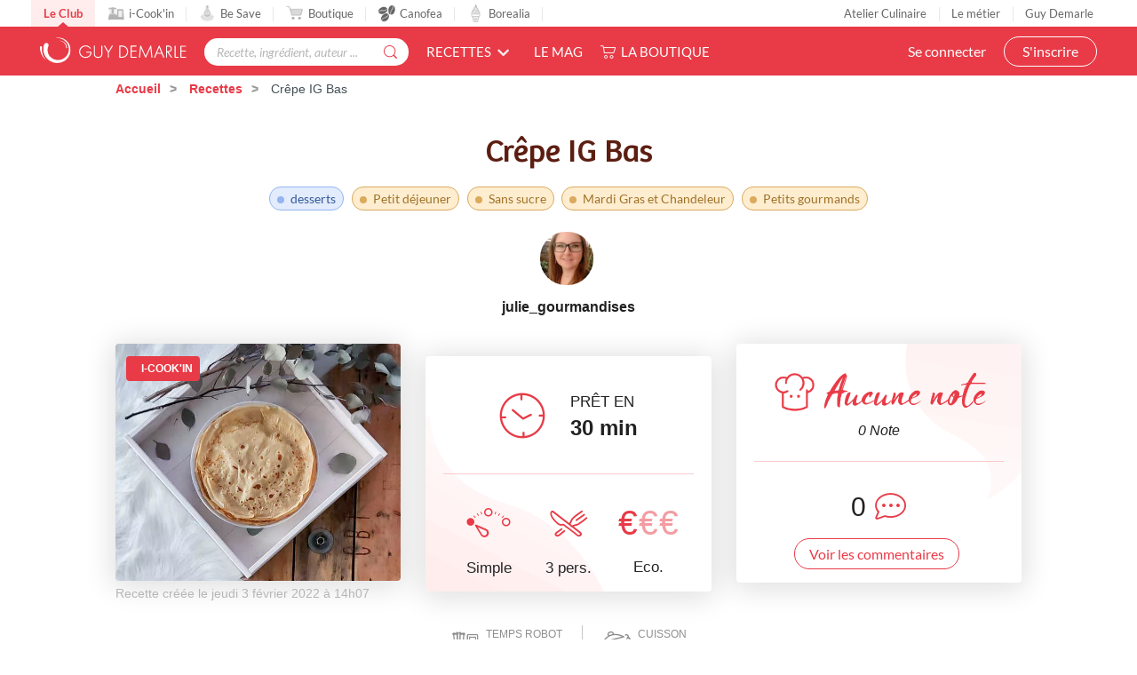

--- FILE ---
content_type: text/html; charset=utf-8
request_url: https://www.guydemarle.com/recettes/crepe-ig-bas-34009
body_size: 15687
content:
<!DOCTYPE html><html><head><!-- Quantcast Choice. Consent Manager Tag v2.0 (for TCF 2.0) -->
<script type="text/javascript" async=true>
(function() {
  var host = window.location.hostname;
  var element = document.createElement('script');
  var firstScript = document.getElementsByTagName('script')[0];
  var url = 'https://quantcast.mgr.consensu.org'
    .concat('/choice/', 'kLJA6VszszHAz', '/', host, '/choice.js')
  var uspTries = 0;
  var uspTriesLimit = 3;
  element.async = true;
  element.type = 'text/javascript';
  element.src = url;

  firstScript.parentNode.insertBefore(element, firstScript);

  function makeStub() {
    var TCF_LOCATOR_NAME = '__tcfapiLocator';
    var queue = [];
    var win = window;
    var cmpFrame;

    function addFrame() {
      var doc = win.document;
      var otherCMP = !!(win.frames[TCF_LOCATOR_NAME]);

      if (!otherCMP) {
        if (doc.body) {
          var iframe = doc.createElement('iframe');

          iframe.style.cssText = 'display:none';
          iframe.name = TCF_LOCATOR_NAME;
          doc.body.appendChild(iframe);
        } else {
          setTimeout(addFrame, 5);
        }
      }
      return !otherCMP;
    }

    function tcfAPIHandler() {
      var gdprApplies;
      var args = arguments;

      if (!args.length) {
        return queue;
      } else if (args[0] === 'setGdprApplies') {
        if (
          args.length > 3 &&
          args[2] === 2 &&
          typeof args[3] === 'boolean'
        ) {
          gdprApplies = args[3];
          if (typeof args[2] === 'function') {
            args[2]('set', true);
          }
        }
      } else if (args[0] === 'ping') {
        var retr = {
          gdprApplies: gdprApplies,
          cmpLoaded: false,
          cmpStatus: 'stub'
        };

        if (typeof args[2] === 'function') {
          args[2](retr);
        }
      } else {
        queue.push(args);
      }
    }

    function postMessageEventHandler(event) {
      var msgIsString = typeof event.data === 'string';
      var json = {};

      try {
        if (msgIsString) {
          json = JSON.parse(event.data);
        } else {
          json = event.data;
        }
      } catch (ignore) {}

      var payload = json.__tcfapiCall;

      if (payload) {
        window.__tcfapi(
          payload.command,
          payload.version,
          function(retValue, success) {
            var returnMsg = {
              __tcfapiReturn: {
                returnValue: retValue,
                success: success,
                callId: payload.callId
              }
            };
            if (msgIsString) {
              returnMsg = JSON.stringify(returnMsg);
            }
            event.source.postMessage(returnMsg, '*');
          },
          payload.parameter
        );
      }
    }

    while (win) {
      try {
        if (win.frames[TCF_LOCATOR_NAME]) {
          cmpFrame = win;
          break;
        }
      } catch (ignore) {}

      if (win === window.top) {
        break;
      }
      win = win.parent;
    }
    if (!cmpFrame) {
      addFrame();
      win.__tcfapi = tcfAPIHandler;
      win.addEventListener('message', postMessageEventHandler, false);
    }
  };

  makeStub();

  var uspStubFunction = function() {
    var arg = arguments;
    if (typeof window.__uspapi !== uspStubFunction) {
      setTimeout(function() {
        if (typeof window.__uspapi !== 'undefined') {
          window.__uspapi.apply(window.__uspapi, arg);
        }
      }, 500);
    }
  };

  var checkIfUspIsReady = function() {
    uspTries++;
    if (window.__uspapi === uspStubFunction && uspTries < uspTriesLimit) {
      console.warn('USP is not accessible');
    } else {
      clearInterval(uspInterval);
    }
  };

  if (typeof window.__uspapi === 'undefined') {
    window.__uspapi = uspStubFunction;
    var uspInterval = setInterval(checkIfUspIsReady, 6000);
  }
})();
</script>
<!-- End Quantcast Choice. Consent Manager Tag v2.0 (for TCF 2.0) --><title>Crêpe IG Bas - Recette i-Cook&#39;in | Guy Demarle</title><meta name="csrf-param" content="authenticity_token" />
<meta name="csrf-token" content="dxonBdfPwIZc5Ddy8WVroZOmG228N0d5CSPCR/Oev5iiRfNu7c6aqA4JzSySrQO0IqESK5iSnqZ8bBGyWD+qVg==" /><link rel="shortcut icon" type="image/x-icon" href="/assets/fav-club-4cd2f06d1e9f64a6f6ca960b51df8bb05c2069d60426b198401fa373cebefd8b.webp" /><meta content="IE=edge,chrome=1" http-equiv="X-UA-Compatible" /><meta content="width=device-width, initial-scale=1.0, maximum-scale=1.0" name="viewport" /><meta content="Crêpe IG Bas (desserts Petit déjeuner) - RECETTE I-COOK&#39;IN - Prêt en 30 min - Recette simple et à coût eco. pour 3 personne(s). Créée par julie_gourmandises" name="description" /><!--Facebook Open Graph data--><meta content="Crêpe IG Bas - Recette i-Cook&#39;in | Guy Demarle" property="og:title" /><meta content="website" property="og:type" /><meta content="https://www.guydemarle.com/recettes/crepe-ig-bas-34009" property="og:url" /><meta content="https://www.guydemarle.com/rails/active_storage/blobs/eyJfcmFpbHMiOnsibWVzc2FnZSI6IkJBaHBBMUxCQWc9PSIsImV4cCI6bnVsbCwicHVyIjoiYmxvYl9pZCJ9fQ==--98fda70aefa6842898892f2c24dc5630daad8430/cr%C3%AApe%20ig%20bas.jpg" property="og:image" /><meta content="Crêpe IG Bas (desserts Petit déjeuner) - RECETTE I-COOK&#39;IN - Prêt en 30 min - Recette simple et à coût eco. pour 3 personne(s). Créée par julie_gourmandises" property="og:description" /><meta content="Crêpe IG Bas - Recette i-Cook&#39;in | Guy Demarle" property="og:site_name" /><script>window.dataLayer = window.dataLayer || [];
window.dataLayer.push({
  'userId': "",
  'userStatut': "",
  'userICK': 0,
  'userBS': 0,
});</script><script>window.dataLayer[0].pageType = "recette_specifique";
window.dataLayer[0].itemName = "Crêpe IG Bas";
window.dataLayer[0].itemId = "34009";
window.dataLayer[0].recetteType = "icookin";</script><script>(function (w, d, s, l, i) {
    w[l] = w[l] || [];
    w[l].push({
        'gtm.start':
            new Date().getTime(), event: 'gtm.js'
    });
    var f = d.getElementsByTagName(s)[0],
        j = d.createElement(s), dl = l != 'dataLayer' ? '&l=' + l : '';
    j.async = true;
    j.src =
        'https://www.googletagmanager.com/gtm.js?id=' + i + dl;
    f.parentNode.insertBefore(j, f);
})(window, document, 'script', 'dataLayer', '');</script><script src="/assets/application-61e4232fcfcd782a188c3be159050c434ee0f5c851d37761815d9c67860c071d.js"></script><script src="https://cdn.jsdelivr.net/npm/js-cookie@rc/dist/js.cookie.min.js"></script><script crossorigin="anonymous" integrity="sha512-k9tXNhELZgnBVhd+IWZ2XOlvjGQUdD2De2k8wvH+5jdDuK5tQXIALEjro21Nyi8M22HVYZvNCfRQyBMZAaEqrw==" referrerpolicy="no-referrer" src="https://cdnjs.cloudflare.com/ajax/libs/mediaelement/5.0.5/mediaelement.min.js"></script><script crossorigin="anonymous" integrity="sha512-9x7Fbp4oRsNE3pMLv5EirYCwa4BPGOuMjQIdeDRd6XSdSm1slQBET2Smn7ehKedVGsaNIgX9Bwo6khHQJJtWzg==" referrerpolicy="no-referrer" src="https://cdnjs.cloudflare.com/ajax/libs/mediaelement/5.0.5/mediaelement-and-player.min.js"></script><link crossorigin="anonymous" href="https://cdnjs.cloudflare.com/ajax/libs/mediaelement/5.0.5/mediaelementplayer.min.css" integrity="sha512-uPQKP62rFWcB9WqloOcrcgA5g6DTEGm8MzM2trLIPo56C4S4IlZ9PePhDo+Bcg7xT/ntwWrn0sDSPiuVkSG7DA==" referrerpolicy="no-referrer" rel="stylesheet" /><link href="https://fonts.googleapis.com/icon?family=Material+Icons" rel="stylesheet" /><link rel="stylesheet" media="all" href="/assets/application-edfeb1b2ac420743a21b29fa71fb5fed6bf58acdd336d2cc828fc8d1a499206e.css" /><script type="application/ld+json">{"@context":"https://schema.org/","@type":"Recipe","name":"Crêpe IG Bas","image":["https://www.guydemarle.com/rails/active_storage/representations/eyJfcmFpbHMiOnsibWVzc2FnZSI6IkJBaHBBMUxCQWc9PSIsImV4cCI6bnVsbCwicHVyIjoiYmxvYl9pZCJ9fQ==--98fda70aefa6842898892f2c24dc5630daad8430/[base64]--742eade4ff75bd4a937ab6b424a27ad234b94e62/cr%C3%AApe%20ig%20bas.jpg"],"author":{"@type":"Person","name":"julie_gourmandises"},"datePublished":"2022-02-03T14:07:26.617+01:00","cookTime":"PT1200M","totalTime":"PT30M","keywords":"Crêpe IG Bas, desserts, Petit déjeuner, Sans sucre, Mardi Gras et Chandeleur, Petits gourmands","recipeYield":"3 portions","recipeCategory":"desserts","recipeCuisine":"Petit déjeuner, Sans sucre, Mardi Gras et Chandeleur, Petits gourmands","recipeIngredient":["150 gramme(s) de farine d'épeautre t150","100 gramme(s) de farine d'orge mondé","2 oeuf(s)","500 gramme(s)  boisson végétale","100 gramme(s) d'eau","7 gramme(s) de sirop d'agave","1 c.à.c d'extrait de vanille liquide sans sucre","1 pincée(s) de sel"],"recipeInstructions":[{"@type":"HowToStep","text":"Mélangez ces ingrédients jusqu'à l'obtention d'une pâte homogène.\n\nPour la boisson végétal au choix (avoine, amande, soja, cajou... mais surtout sans sucre) ou lait normal a vous de voir.\n\n(Mettre le verre doseur)"},{"@type":"HowToStep","text":"(Huile ou beurre végétal pour la cuisson)\n\nIl ne vous reste plus qu'a les cuire et les déguster.\n\nBon Appétit!"}],"aggregateRating":{"type":"AggregateRating","ratingValue":0.0,"ratingCount":0,"bestRating":"5","worstRating":"0"}}</script><end></end></head><body class="recipes_body action_show"><noscript><iframe height="0" src="https://www.googletagmanager.com/ns.html?id=" style="display:none;visibility:hidden" width="0"></iframe></noscript><div class="ui fixed menu secondary-nav" id="top-bar"><a class="item secondary-nav__first" href="/">Le Club</a><a target="_blank" class="item" href="https://icookin.guydemarle.com/"><img alt="i-Cook&#39;in" class="ui image secondary-nav__img" src="/assets/club/nav/nav-galaxite-ick-8668821dee31b667675a739256b9a52dc8ecf0bb060bdd7d1ea14873e4d6d855.webp" />i-Cook&#39;in</a><a target="_blank" class="item" href="https://besave.guydemarle.com/"><img alt="Be Save" class="ui image secondary-nav__img" src="/assets/club/nav/nav-galaxite-besave-b6d0dbdcfc3bcb43a55126f58ff75d3ea85d6eb1c57fe76d8651e1d1516de89d.webp" />Be Save</a><a target="_blank" class="item" href="https://boutique.guydemarle.com"><img alt="Boutique" class="ui image secondary-nav__img" src="/assets/club/nav/nav-galaxite-boutique-90b17eb3f65fd15e6d7e2837645a8afdd8ac0abdf17402f6ac8e0adedeb1cad0.webp" />Boutique</a><a class="item " href="/canofea"><img alt="Canofea" class="ui image secondary-nav__img" src="/assets/club/nav/nav-galaxite-canofea-8d2fbb6aeba93e8c474a7de42a94ff793d56e8895fc0c49e21008ad9ffb74ba3.webp" />Canofea</a><a class="item " href="/borealia"><img alt="Borealia" class="ui image secondary-nav__img" src="/assets/club/nav/nav-galaxite-borealia-fa880a6fe2fb70895e464e44e70077c3af192dd147d1b9cad0da19500f43de5e.webp" />Borealia</a><div class="ui right menu secondary-nav__right"><a class="item" target="_blank" href="https://boutique.guydemarle.com/ateliers"> Atelier Culinaire</a><a class="item" target="_blank" href="http://demarrer.guy-demarle.fr/">Le métier</a><a class="item" target="_blank" href="https://boutique.guydemarle.com/content/4-qui-sommes-nous">Guy Demarle</a></div></div><div class="ui fixed menu primary-nav"><div class="ui item primary-nav__hide-desktop primary-nav__display-mobile"><button class="hamburger" id="openMobileNav" type="button"><span class="hamburger-box"><span class="hamburger-inner"></span></span></button></div><a class="header item primary-nav__display-mobile push-left" href="/"><img alt="Logo" class="ui image logo--primary" src="/assets/club/logo-gdm-40d1ffdf393d6b0690a58aed80a24d1efe64dc9d717b6ffb1fd3602c2b964206.svg" /></a><div class="ui item primary-nav__search primary-nav__display-mobile user-logged-out"><div class="ui fluid category search general navigation custom-search"><div class="ui icon input"><input type="search" name="search" id="search" placeholder="Recette, ingrédient, auteur ..." class="prompt general navigation" data-search="Rechercher" data-in-the-recipes="dans les recettes" /><i class="gdm-search-logo icon"></i></div><div class="results primary-nav__search-results"></div></div></div><div class="ui dropdown classic top pointing item custom-dropdown custom-dropdown--center" tabindex="0">Recettes<i class="chevron down icon"></i><div class="menu" tabindex="-1"><a class="item" href="/recettes">Toutes les recettes</a><a class="item" href="/categories-recettes">Catégories</a><a class="item" href="/thematiques-recettes">Thématiques</a><a class="item" href="/categories-produits">Recettes par moule</a><a class="item" href="/recettes?is_icookable=true">Recettes i-Cook&#39;in</a><a class="item" href="/ma-selection-de-recettes">Recommandées pour moi</a><a class="item" href="/je-vide-mon-frigo">Je vide mon frigo</a></div></div><div class="ui item link"><a href="https://mag.guydemarle.com/">Le mag</a></div><div class="ui item link"><i class="gdm-boutique-nav icon"></i><a target="_blank" href="https://boutique.guydemarle.com">La boutique</a></div><div class="ui right menu primary-nav__right push-right"><div class="item"><a class="primary-nav__login" href="/se-connecter">Se connecter</a></div><div class="item"><a class="custom-button primary-nav__register" href="/rejoindre-le-club">S&#39;inscrire</a></div></div></div><aside class="mobile-nav" id="offCanvas"><div class="mobile-nav__container"><div class="mobile-nav__wrap"><button class="close js-offcanvas-close"></button><div class="mobile-nav__header"><div class="header__buttons"><a class="buttons__login" href="/se-connecter">Se connecter</a><a class="custom-button buttons__register" href="/rejoindre-le-club">S&#39;inscrire</a></div></div><ul class="fr-accordion js-fr-accordion mobile-nav__links mobile-nav__second-menu"><li class="mobile-nav__link--big"><a href="/">CLUB</a></li><li class="mobile-nav__link--big"><a href="/canofea">CANOFEA</a></li><li class="mobile-nav__link--big"><a href="/borealia">BOREALIA</a></li><li class="fr-accordion__header js-fr-accordion__header mobile-nav__link--big" id="accordion-header-3">Recettes<span class="chevron"></span></li><ul class="fr-accordion__panel js-fr-accordion__panel mobile-nav__links mobile-nav__submenu" id="accordion-panel-3"><li><a class="mobile-nav__link--small" href="/recettes">Toutes les recettes</a></li><li><a class="mobile-nav__link--small" href="/categories-recettes">Catégories</a></li><li><a class="mobile-nav__link--small" href="/thematiques-recettes">Thématiques</a></li><li><a class="mobile-nav__link--small" href="/categories-produits">Recettes par moule</a></li><li><a class="mobile-nav__link--small" href="/recettes?is_icookable=true">Recettes i-Cook&#39;in</a></li><li><a class="mobile-nav__link--small" href="/ma-selection-de-recettes">Recommandées pour moi</a></li><li><a class="mobile-nav__link--small" href="/je-vide-mon-frigo">Je vide mon frigo</a></li></ul><li class="mobile-nav__link--big"><a href="https://mag.guydemarle.com/">Le mag</a></li><li class="mobile-nav__link--big"><a target="_blank" href="https://boutique.guydemarle.com">La boutique</a></li></ul></div><div class="mobile-nav__footer"><div class="follow-us__socials"><a class="i gdm-facebook gdm-icon" href="https://www.facebook.com/guy.demarle/" target="_blank"></a><a class="i gdm-pinterest gdm-icon" href="https://www.pinterest.fr/GDofficiel/" target="_blank"></a><a class="i gdm-twitter gdm-icon" href="https://twitter.com/guydemarle" target="_blank"></a><a class="i gdm-youtube gdm-icon" href="https://www.youtube.com/user/GuyDemarleGP" target="_blank"><span class="path1"><span class="path2"></span></span></a><a class="i gdm-instagram gdm-icon" href="https://www.instagram.com/guydemarle/" target="_blank"></a></div></div></div></aside><div class="pusher" id="context"><div class="ui custom-breadcrumb"><div class="ui container">  <div class="ui breadcrumb">
      <a href="/">Accueil</a>
      <div class="divider">/</div>
      <a href="/recettes">Recettes</a>
      <div class="divider">/</div>
    <div class="active section">
      Crêpe IG Bas
    </div>
  </div>
</div></div><div class="ui container container--main semantic-flash"></div><script>var button_id = ""
var button_info = {
  "right": "0",
  "top": "300px",
  "color": "black",
  "background": "#eee",
  "title": "Ajouter<br> à ma liste ambassadeur"
}
var product_id = "34009"
var product_name = "Crêpe IG Bas"
var product_description = "Crêpe IG Bas"
var product_price = 0
var product_image = "https://www.guydemarle.com/rails/active_storage/blobs/eyJfcmFpbHMiOnsibWVzc2FnZSI6IkJBaHBBMUxCQWc9PSIsImV4cCI6bnVsbCwicHVyIjoiYmxvYl9pZCJ9fQ==--98fda70aefa6842898892f2c24dc5630daad8430/cr%C3%AApe%20ig%20bas.jpg"
var product_url = "https://www.guydemarle.com/recettes/crepe-ig-bas-34009"
var scenario = 1</script><script src="/assets/popsell_tag-81c43c8b89910431ecde78ea9f0bf015c97bad4a78e18f7493cc30a290e98bb9.js"></script><div class="recipe-wrap"><div class="ui vertical stripe intro main-bg-recipe"><div class="ui stackable very relaxed center aligned grid container printable"><div class="single-recipe__header"><h1 class="single-recipe__title custom-title custom-title--h1 text-center">Crêpe IG Bas</h1></div><div class="row single-recipe__tags except-mobile"><div class="ten wide column"><div class="ui label custom-label--rounded custom-label--category"><a href="/recettes?categories=desserts&amp;lock=categories"><h2>desserts</h2></a></div><div class="ui label custom-label--rounded custom-label--thematic"><a href="/recettes?lock=thematics&amp;thematics=Petit+d%C3%A9jeuner"><h2>Petit déjeuner</h2></a></div><div class="ui label custom-label--rounded custom-label--thematic"><a href="/recettes?lock=thematics&amp;thematics=Sans+sucre"><h2>Sans sucre</h2></a></div><div class="ui label custom-label--rounded custom-label--thematic"><a href="/recettes?lock=thematics&amp;thematics=Mardi+Gras+et+Chandeleur"><h2>Mardi Gras et Chandeleur</h2></a></div><div class="ui label custom-label--rounded custom-label--thematic"><a href="/recettes?lock=thematics&amp;thematics=Petits+gourmands"><h2>Petits gourmands</h2></a></div></div></div><div class="row"><div class="twelve wide column"><a class="profil-image profile-image--small m-b-1 " href="/profil/julieg_2faf-833"><img class="ui avatar image" alt="julie_gourmandises" src="/rails/active_storage/representations/eyJfcmFpbHMiOnsibWVzc2FnZSI6IkJBaHBBNkFXQXc9PSIsImV4cCI6bnVsbCwicHVyIjoiYmxvYl9pZCJ9fQ==--aa1803c57a546232a6be347d8f6cd4ca698ce5ae/[base64]--ef313e8250189950dd202018f64e070b179a8589/julie_gourmandises.webp" /></a><a href="/profil/julieg_2faf-833"><div class="single-recipe__username">julie_gourmandises</div></a></div></div></div><div class="ui container m-t-1"><div class="ui three column aligned stackable doubling doubling-xs grid centered recipes-main-info"><div class="single-recipe__card column stretched first-col"><div class="ui label span m-l-1 is_icookable custom-label--recipe-status custom-label--icookable custom-ribbon"><i class="fas gdm-robots icon"></i>i-Cook&#39;in</div><img class="ui image fluid static single-recipe__main-image" alt="Crêpe IG Bas" src="/rails/active_storage/representations/eyJfcmFpbHMiOnsibWVzc2FnZSI6IkJBaHBBMUxCQWc9PSIsImV4cCI6bnVsbCwicHVyIjoiYmxvYl9pZCJ9fQ==--98fda70aefa6842898892f2c24dc5630daad8430/[base64]--929a1958a8630156464b089800ca739f1b4570de/cr%C3%AApe%20ig%20bas.jpg" /><span class="created_at">Recette créée le jeudi 3 février 2022 à 14h07</span></div><div class="single-recipe__card center aligned column stretched"><div class="ui segment custom-card center-card mobile-only no-visible-print"><table class="recipe-infos"><tr><td><i class="gdm-recette-temps recipe__icons"></i></td><td><span class="gdm-recette-diffuculte_1 recipe__icons"></span></td><td><i class="gdm-recette-nbr-person recipe__icons"></i></td><td><span class="price-icon recipe__icons"><span class="path1">€</span><span class="path2 disabled">€</span><span class="path3 disabled">€</span></span></td></tr><tr><td class="text">30 <span class='time--minutes'>min</span></td><td class="text">Simple</td><td class="text">3 pers.</td><td class="text">Eco.</td></tr></table></div><div class="ui segment custom-card center-card except-mobile"><div class="clock-and-text except-mobile"><div class="item"><i class="gdm-recette-temps"></i></div><div class="item m-l-2"><p class="centered m-b-0">PRÊT EN</p><div class="centered no-margin time">30 <span class='time--minutes'>min</span></div></div></div><div class="ui divider custom-divider except-mobile"></div><div class="extra content"><div class="info"><span class="gdm-recette-diffuculte_1 recipe__icons"></span><div class="text diffuculte">Simple</div></div><div class="info"><i class="gdm-recette-nbr-person recipe__icons"></i><div class="text">3 pers.</div></div><div class="info"><span class="price-icon recipe__icons"><span class="path1">€</span><span class="path2 disabled">€</span><span class="path3 disabled">€</span></span><div class="text">Eco.</div></div></div></div></div><div class="postaffiliate_banner mobile-only sixteen wide column text-center empty-hidden no-visible-print" data-banner="b5" id="e44b6ebd92d5-b5"><script type="text/javascript" src="https://guydemarle.postaffiliatepro.com/scripts/qf51kuhb4w?a_aid=clubguydemarle&amp;a_bid=2d002c40"></script>
</div><script>$(document).ready(() => {
  var $field = $("#e44b6ebd92d5-b5")
  var children = $field.children()

  if (children.length === 1 && children.get(0).nodeName === 'SCRIPT') {
    $($field).hide()
  } else {
    $($field).show()
  }
})</script><div class="single-recipe__card center aligned column stretched no-visible-print"><div class="ui segment right-card"><div class="rating_comments"><div class="rating_comments__wrap"><img class="ui image" style="width: 50px" src="/assets/club/0-R-aucune-1343eaae09942badaa42646127fedba75b43821402be93e0b64491c28fa0170e.webp" /><div class="rating_comments__title">Aucune note</div></div><div class="row"><p class="number-rating">0&nbsp;Note</p></div></div><div class="ui divider custom-divider"></div><div class="comments-number m-b-1"><div class="item"><div class="time">0</div></div><div class="item"><i class="gdm-recette-commentaire-general"></i></div></div><a href="/recettes/crepe-ig-bas-34009#recipe-comments"><div class="ui button custom-button custom-button--filaire show-comments">Voir les commentaires</div></a></div></div></div></div><div class="ui container"><div class="flex justify-center flex-wrap devices-time"><div class="item flex flex-row flex-wrap items-center justify-center"><div class="devices-time__icon"><i class="gdm-ick"></i></div><div class="devices-time__info"><div class="time no-margin">TEMPS ROBOT</div><p>30 <span class='time--seconds'>s</span></p></div></div><div class="item flex flex-row flex-wrap items-center justify-center"><div class="devices-time__icon"><i class="gdm-recette-cuisson"></i></div><div class="devices-time__info"><div class="time no-margin">CUISSON</div><p>20 <span class='time--hours'>h</span></p></div></div></div></div><div class="ui container centered aligned grid single-recipe__buttons"><a class="ui except-mobile labeled button pointing top left dropdown classic mini custom-button--labeled custom-dropdown custom-dropdown--button custom-dropdown--search favorites-dropdown add_recipe_to_favorite_list m-t-20-px" href="/se-connecter"><div class="ui button custom-button"><i class="gdm-recette-favoris gdm-icon"></i>Ajouter à mes favoris</div><div class="ui left pointing label">15</div></a><a class="ui mobile-only button not_allowed custom-button m-t-20-px" href="/se-connecter"><div class="ui button custom-button"><i class="gdm-recette-favoris gdm-icon"></i>Mes favoris</div></a><a class="ui except-mobile button not_allowed custom-button m-t-20-px" data-recipe="{&quot;id&quot;:34009,&quot;title&quot;:&quot;Crêpe IG Bas&quot;}" href="/se-connecter"><i class="gdm-icon gd-calendar"></i>Ajouter à un menu hebdomadaire</a><a class="ui mobile-only button not_allowed custom-button m-t-20-px" data-recipe="{&quot;id&quot;:34009,&quot;title&quot;:&quot;Crêpe IG Bas&quot;}" href="/se-connecter"><i class="gdm-icon gd-calendar"></i>Mes menus</a><div class="ui container grid center aligned m-t-1"><div class="recipe-social-links m-t-20-px"><div class="social-links__pictos"><button name="button" type="submit" onclick="window.print();return false;"><img class="ui image" alt="" src="/assets/club/profil/print-19b294f5efcf75a3fb29273b7afb76bb1981c764c26994d3bc30dfc71fea04f0.webp" width="34" height="34" /></button><button name="button" type="submit" data-hashtag="cuisine" data-sharer="facebook" data-url="https://www.guydemarle.com/recettes/crepe-ig-bas-34009"><img class="ui image" alt="" src="/assets/club/profil/sprite-fb-6a45975eb49170f68cde0178580e77079be02da12c1abb4950136ca65db86900.svg" width="34" height="34" /></button><button name="button" type="submit" data-hashtags="cookin, recipe" data-sharer="twitter" data-title="Crêpe IG Bas" data-url="https://www.guydemarle.com/recettes/crepe-ig-bas-34009"><img class="ui image" alt="" src="/assets/club/profil/sprite-twitter-25252e4e77e7c846145e374a14c249eb98a1134722e29ce2ab7034655fb17abe.svg" width="34" height="34" /></button><button name="button" type="submit" data-sharer="pinterest" data-url="https://www.guydemarle.com/recettes/crepe-ig-bas-34009" data-image="https://www.guydemarle.com/rails/active_storage/blobs/eyJfcmFpbHMiOnsibWVzc2FnZSI6IkJBaHBBMUxCQWc9PSIsImV4cCI6bnVsbCwicHVyIjoiYmxvYl9pZCJ9fQ==--98fda70aefa6842898892f2c24dc5630daad8430/cr%C3%AApe%20ig%20bas.jpg"><img class="ui image" alt="" src="/assets/club/profil/sprite-pinterest-eef64ece2e33f0e409484d19d7f054e3cef5fa75bc76642cbd57078d6d1517b7.svg" width="34" height="34" /></button></div></div><div class="postaffiliate_banner except-mobile text-center empty-hidden no-visible-print m-t-2" data-banner="b5" id="386430cf3d3a-b5"><script type="text/javascript" src="https://guydemarle.postaffiliatepro.com/scripts/qf51kuhb4w?a_aid=clubguydemarle&amp;a_bid=255574c1"></script>
</div><script>$(document).ready(() => {
  var $field = $("#386430cf3d3a-b5")
  var children = $field.children()

  if (children.length === 1 && children.get(0).nodeName === 'SCRIPT') {
    $($field).hide()
  } else {
    $($field).show()
  }
})</script></div></div></div><div class="full-width"><div class="ui container"><div class="recipes_prep"><div class="top-recipes-prep"><h2 class="prep-title">Préparation </h2></div><div class="ui grid stackable prep-wrap"><div class="six wide column ingredients-container"><div class="ingredients-title">Ingredients<a class="ui button add_to_shopping_list not_allowed custom-button custom-button--filaire" data-group-id="46232" data-recipe="{&quot;id&quot;:34009,&quot;title&quot;:&quot;Crêpe IG Bas&quot;,&quot;slug&quot;:&quot;crepe-ig-bas-34009&quot;}" href="/se-connecter"><i class="gdm-icon gd-shopping-cart"></i>Liste de courses</a><style type="text/css">.add_to_shopping_list{display:flex;align-items:center;font-size:1rem !important}.add_to_shopping_list i{vertical-align:middle;line-height:1px;margin-right:5px}</style></div><div class="ui divider"></div><div class="ingredients-list m-b-1"><div class="ingredients-single"><img class="ui image" alt="150 gramme(s) de farine d&#39;épeautre t150" src="/assets/2x_empty-space-ing-574ff3da2dc7e4499a5aea1a17f890a1765786945e52a35f3492ba49db4a083d.gif" /><h3 class="ingredient-label"><span class='qty'><span class='qty'>150 gramme(s)</span></span> de farine d'épeautre t150</h3></div><div class="ingredients-single"><img class="ui image" alt="100 gramme(s) de farine d&#39;orge mondé" src="/assets/2x_empty-space-ing-574ff3da2dc7e4499a5aea1a17f890a1765786945e52a35f3492ba49db4a083d.gif" /><h3 class="ingredient-label"><span class='qty'><span class='qty'>100 gramme(s)</span></span> de farine d'orge mondé</h3></div><div class="ingredients-single"><img class="ui image" alt="2 oeuf(s)" src="/rails/active_storage/representations/eyJfcmFpbHMiOnsibWVzc2FnZSI6IkJBaHBBOXJXQWc9PSIsImV4cCI6bnVsbCwicHVyIjoiYmxvYl9pZCJ9fQ==--17074c29b380da96410ce60340e8727906006825/eyJfcmFpbHMiOnsibWVzc2FnZSI6IkJBaDdCam9VWTI5dFltbHVaVjl2Y0hScGIyNXpld1k2QzNKbGMybDZaVWtpQ0RJd01BWTZCa1ZVIiwiZXhwIjpudWxsLCJwdXIiOiJ2YXJpYXRpb24ifX0=--fa0086b05a33aa074b9feff0049a2e75a8099289/oeuf-s.jpg" /><h3 class="ingredient-label"><span class='qty'><span class='qty'>2</span></span> oeuf(s)</h3></div><div class="ingredients-single"><img class="ui image" alt="500 gramme(s)  boisson végétale" src="/assets/2x_empty-space-ing-574ff3da2dc7e4499a5aea1a17f890a1765786945e52a35f3492ba49db4a083d.gif" /><h3 class="ingredient-label"><span class='qty'><span class='qty'>500 gramme(s)</span></span>  boisson végétale</h3></div><div class="ingredients-single"><img class="ui image" alt="100 gramme(s) d&#39;eau" src="/rails/active_storage/representations/eyJfcmFpbHMiOnsibWVzc2FnZSI6IkJBaHBBNS9XQWc9PSIsImV4cCI6bnVsbCwicHVyIjoiYmxvYl9pZCJ9fQ==--7e4d5957b929a2d407652b67479af63726ee7594/eyJfcmFpbHMiOnsibWVzc2FnZSI6IkJBaDdCam9VWTI5dFltbHVaVjl2Y0hScGIyNXpld1k2QzNKbGMybDZaVWtpQ0RJd01BWTZCa1ZVIiwiZXhwIjpudWxsLCJwdXIiOiJ2YXJpYXRpb24ifX0=--fa0086b05a33aa074b9feff0049a2e75a8099289/eau.jpg" /><h3 class="ingredient-label"><span class='qty'><span class='qty'>100 gramme(s)</span></span> d'eau</h3></div><div class="ingredients-single"><img class="ui image" alt="7 gramme(s) de sirop d&#39;agave" src="/assets/2x_empty-space-ing-574ff3da2dc7e4499a5aea1a17f890a1765786945e52a35f3492ba49db4a083d.gif" /><h3 class="ingredient-label"><span class='qty'><span class='qty'>7 gramme(s)</span></span> de sirop d'agave</h3></div><div class="ingredients-single"><img class="ui image" alt="1 c.à.c d&#39;extrait de vanille liquide sans sucre" src="/assets/2x_empty-space-ing-574ff3da2dc7e4499a5aea1a17f890a1765786945e52a35f3492ba49db4a083d.gif" /><h3 class="ingredient-label"><span class='qty'><span class='qty'>1 c.à.c</span></span> d'extrait de vanille liquide sans sucre</h3></div><div class="ingredients-single"><img class="ui image" alt="1 pincée(s) de sel" src="/rails/active_storage/representations/eyJfcmFpbHMiOnsibWVzc2FnZSI6IkJBaHBBN2pYQWc9PSIsImV4cCI6bnVsbCwicHVyIjoiYmxvYl9pZCJ9fQ==--c2fce0a98c4bd82414e352cfddceb25fa388fbcc/eyJfcmFpbHMiOnsibWVzc2FnZSI6IkJBaDdCam9VWTI5dFltbHVaVjl2Y0hScGIyNXpld1k2QzNKbGMybDZaVWtpQ0RJd01BWTZCa1ZVIiwiZXhwIjpudWxsLCJwdXIiOiJ2YXJpYXRpb24ifX0=--fa0086b05a33aa074b9feff0049a2e75a8099289/sel.jpg" /><h3 class="ingredient-label"><span class='qty'><span class='qty'>1 pincée(s)</span></span> de sel</h3></div></div></div><div class="postaffiliate_banner mobile-only sixteen wide column text-center empty-hidden no-visible-print" data-banner="b10" id="c5df85cdd286-b10"><script type="text/javascript" src="https://guydemarle.postaffiliatepro.com/scripts/qf51kuhb4w?a_aid=clubguydemarle&amp;a_bid=f576b735"></script>
</div><script>$(document).ready(() => {
  var $field = $("#c5df85cdd286-b10")
  var children = $field.children()

  if (children.length === 1 && children.get(0).nodeName === 'SCRIPT') {
    $($field).hide()
  } else {
    $($field).show()
  }
})</script><div class="ten wide column"><div class="ui grid stackable"><div class="two wide column"></div><div class="fourteen wide column"><div class="steps-title">2 étapes<div class="ui divider"></div></div></div></div><div class="ui grid"><div class="three wide column count-steps"><span class="count-steps__label">1</span></div><div class="thirteen wide column"><div class="step-description">Mélangez ces ingrédients jusqu'à l'obtention d'une pâte homogène.

Pour la boisson végétal au choix (avoine, amande, soja, cajou... mais surtout sans sucre) ou lait normal a vous de voir.

(Mettre le verre doseur)<div class="step-meta"><span class="step-meta__mode"></span><div class="step-meta__cooktime"><i class="gdm-ick icon"></i><span>30 <span class='time--seconds'>s</span> &nbsp;&nbsp;&nbsp;&nbsp;&nbsp;</span></div><div class="step-meta__speed"><i class="gdm-vitesse icon"></i>7 &nbsp;&nbsp;&nbsp;&nbsp;&nbsp;</div></div></div></div></div><div class="ui grid"><div class="three wide column count-steps"><span class="count-steps__label">2</span></div><div class="thirteen wide column"><div class="step-description">(Huile ou beurre végétal pour la cuisson)

Il ne vous reste plus qu'a les cuire et les déguster.

Bon Appétit!</div></div></div></div><div class="postaffiliate_banner except-mobile text-center empty-hidden no-visible-print" data-banner="b10" id="21419fc294eb-b10"><script type="text/javascript" src="https://guydemarle.postaffiliatepro.com/scripts/qf51kuhb4w?a_aid=clubguydemarle&amp;a_bid=d7f9b24b"></script>
</div><script>$(document).ready(() => {
  var $field = $("#21419fc294eb-b10")
  var children = $field.children()

  if (children.length === 1 && children.get(0).nodeName === 'SCRIPT') {
    $($field).hide()
  } else {
    $($field).show()
  }
})</script></div><div class="enjoy_meal"><div class="text">Bon appétit !</div></div></div></div></div><div class="ui container no-visible-print"><div class="postaffiliate_banner except-mobile text-center empty-hidden no-visible-print m-t-1" data-banner="b11" id="5c15fb06fc6e-b11"><script type="text/javascript" src="https://guydemarle.postaffiliatepro.com/scripts/qf51kuhb4w?a_aid=clubguydemarle&amp;a_bid=8e9a556b"></script></div><script>$(document).ready(() => {
  var $field = $("#5c15fb06fc6e-b11")
  var children = $field.children()

  if (children.length === 1 && children.get(0).nodeName === 'SCRIPT') {
    $($field).hide()
  } else {
    $($field).show()
  }
})</script><div class="postaffiliate_banner mobile-only sixteen wide column text-center empty-hidden no-visible-print" data-banner="b11" id="c6d1b5f6171e-b11"><script type="text/javascript" src="https://guydemarle.postaffiliatepro.com/scripts/qf51kuhb4w?a_aid=clubguydemarle&amp;a_bid=5f39c170"></script></div><script>$(document).ready(() => {
  var $field = $("#c6d1b5f6171e-b11")
  var children = $field.children()

  if (children.length === 1 && children.get(0).nodeName === 'SCRIPT') {
    $($field).hide()
  } else {
    $($field).show()
  }
})</script></div><div class="ui container related-recipes no-visible-print m-t-1"><h3 class="custom-title custom-title--h2">Vous aimerez aussi ...</h3><div class="except-mobile"><div class="ui four column stackable doubling doubling-xs tripling grid m-b-1 recipes-cards"><div class="column noselect stretched" id="banana-bread-ig-bas-mmm-c-flexibon-23902"><div class="ui centered fluid card custom-card"><div class="image"><a onclick="window.history.pushState({}, &#39;&#39;, &#39;#banana-bread-ig-bas-mmm-c-flexibon-23902&#39;);" href="/recettes/banana-bread-ig-bas-mmm-c-flexibon-23902"><img class="ui image fluid static recipe-card__image" alt="Banana bread IG bas Mmm...c flexibon!" src="/rails/active_storage/representations/eyJfcmFpbHMiOnsibWVzc2FnZSI6IkJBaHBBem1rQWc9PSIsImV4cCI6bnVsbCwicHVyIjoiYmxvYl9pZCJ9fQ==--9a770f97acf669c542753ddc1843f9d24819fe84/[base64]--929a1958a8630156464b089800ca739f1b4570de/banana%20bread%20ig%20bas.jpg" /></a><div class="ui label span m-l-1 is_icookable custom-label--recipe-status custom-label--icookable">i-Cook&#39;in</div><a class="ui button not_allowed custom-button custom-round-icon weekly-menu-modal-icon" data-recipe="{&quot;id&quot;:23902,&quot;title&quot;:&quot;Banana bread IG bas Mmm...c flexibon!&quot;}" data-tooltip="Ajouter à un menu" href="/se-connecter"><i class="icon gd-calendar"></i></a><style type="text/css">.weekly-menu-modal-icon{position:absolute;bottom:10px;right:10px}</style><a class="ui button not_allowed custom-button custom-round-icon shopping-list-modal-icon" data-group-id="all" data-recipe="{&quot;id&quot;:23902,&quot;title&quot;:&quot;Banana bread IG bas Mmm...c flexibon!&quot;,&quot;slug&quot;:&quot;banana-bread-ig-bas-mmm-c-flexibon-23902&quot;}" data-tooltip="Ajouter à une liste de courses" href="/se-connecter"><i class="gd-shopping-cart"></i></a><style type="text/css">.shopping-list-modal-icon{position:absolute;bottom:10px;left:10px}</style></div><div class="content recipe-card"><div class="header"><a class="profil-image profile-image--xsmall " href="/profil/pablol_e814-2068"><img class="img ui avatar image massive" alt="pablopezz79" src="/rails/active_storage/representations/eyJfcmFpbHMiOnsibWVzc2FnZSI6IkJBaHBBMUF6QWc9PSIsImV4cCI6bnVsbCwicHVyIjoiYmxvYl9pZCJ9fQ==--559c57e9ee54e4fd807f6bcf6735244b9d7842cf/[base64]/pablol_e814.jpg" /></a><a class="author" href="/profil/pablol_e814-2068">Pablo Lopez Romero</a><div class="row"><div class="ui label custom-label--status custom-label--small">Conseiller Guy Demarle</div></div><h2 class="text-center m-b-2 recipe-title__wrap"><a onclick="window.history.pushState({}, &#39;&#39;, &#39;#banana-bread-ig-bas-mmm-c-flexibon-23902&#39;);" class="title" href="/recettes/banana-bread-ig-bas-mmm-c-flexibon-23902">Banana bread IG bas Mmm...c flexibon!</a></h2></div></div><div class="divider-overlay text-center"><img class="ui image centered recipe-card__rating-img inline-b" style="width: 25px" src="/assets/club/4-N-very_good-a7948d9d00dcfbf133cee5dae9891b64aeaf22c0bfdfbf89219d5b4d1404cf45.webp" /><p class="inline-b">Très bon</p></div><div class="extra content"><div class="info"><i class="gdm-carte-temps icon"></i><span class="time-text">45 <span class='time--minutes'>min</span></span></div><div class="info"><a onclick="window.history.pushState({}, &#39;&#39;, &#39;#banana-bread-ig-bas-mmm-c-flexibon-23902&#39;);" class="link-red" href="/recettes/banana-bread-ig-bas-mmm-c-flexibon-23902#recipe-comments"><i class="gdm-Contacter icon"></i><span class="comments-text">1</span></a></div><div class="info"><a class="ui labeled button pointing button mini add-to-favorites" href="/se-connecter"><div class="ui button mini"><i class="gdm-carte-unlike icon"></i></div><div class="ui left pointing label">45</div></a></div></div></div></div><div class="column noselect stretched" id="crepes-sucrees-sans-lactose-22185"><div class="ui centered fluid card custom-card"><div class="image"><a onclick="window.history.pushState({}, &#39;&#39;, &#39;#crepes-sucrees-sans-lactose-22185&#39;);" href="/recettes/crepes-sucrees-sans-lactose-22185"><img class="ui image fluid static recipe-card__image" alt="Pâte à crêpes sucrée sans lactose" src="/rails/active_storage/representations/eyJfcmFpbHMiOnsibWVzc2FnZSI6IkJBaHBBL21mQWc9PSIsImV4cCI6bnVsbCwicHVyIjoiYmxvYl9pZCJ9fQ==--3366a757de8627a02f631736fb3adbc8a3bb2b5c/[base64]--929a1958a8630156464b089800ca739f1b4570de/crepes-sucrees-sans-lactose.jpg" /></a><div class="ui label span m-l-1 is_icookable custom-label--recipe-status custom-label--icookable">i-Cook&#39;in</div><a class="ui button not_allowed custom-button custom-round-icon weekly-menu-modal-icon" data-recipe="{&quot;id&quot;:22185,&quot;title&quot;:&quot;Pâte à crêpes sucrée sans lactose&quot;}" data-tooltip="Ajouter à un menu" href="/se-connecter"><i class="icon gd-calendar"></i></a><style type="text/css">.weekly-menu-modal-icon{position:absolute;bottom:10px;right:10px}</style><a class="ui button not_allowed custom-button custom-round-icon shopping-list-modal-icon" data-group-id="all" data-recipe="{&quot;id&quot;:22185,&quot;title&quot;:&quot;Pâte à crêpes sucrée sans lactose&quot;,&quot;slug&quot;:&quot;crepes-sucrees-sans-lactose-22185&quot;}" data-tooltip="Ajouter à une liste de courses" href="/se-connecter"><i class="gd-shopping-cart"></i></a><style type="text/css">.shopping-list-modal-icon{position:absolute;bottom:10px;left:10px}</style></div><div class="content recipe-card"><div class="header"><a class="profil-image profile-image--xsmall profile-image--status" href="/profil/chef_ulric-27970"><img class="img ui avatar image massive" alt="chef_ulric" src="/rails/active_storage/representations/eyJfcmFpbHMiOnsibWVzc2FnZSI6IkJBaHBBL00zQWc9PSIsImV4cCI6bnVsbCwicHVyIjoiYmxvYl9pZCJ9fQ==--4ef14c868c4fb135881ff5489dc08a2829aa3475/[base64]/chef-ulric.jpg" /></a><a class="author" href="/profil/chef_ulric-27970">Chef Ulric Durnez</a><div class="row"><div class="ui label custom-label--status custom-label--small">Chef Guy Demarle</div></div><h2 class="text-center m-b-2 recipe-title__wrap"><a onclick="window.history.pushState({}, &#39;&#39;, &#39;#crepes-sucrees-sans-lactose-22185&#39;);" class="title" href="/recettes/crepes-sucrees-sans-lactose-22185">Pâte à crêpes sucrée sans lactose</a></h2></div></div><div class="divider-overlay text-center"><img class="ui image centered recipe-card__rating-img inline-b" style="width: 25px" src="/assets/club/0-N-aucune-021f5a0827c918a9fa43917040991591aaff14efa3e94f35ad03b3b08d7d793e.webp" /><p class="inline-b">Aucune note</p></div><div class="extra content"><div class="info"><i class="gdm-carte-temps icon"></i><span class="time-text">35 <span class='time--minutes'>min</span></span></div><div class="info"><i class="gdm-Contacter icon"></i><span class="comments-text">0</span></div><div class="info"><a class="ui labeled button pointing button mini add-to-favorites" href="/se-connecter"><div class="ui button mini"><i class="gdm-carte-unlike icon"></i></div><div class="ui left pointing label">14</div></a></div></div></div></div><div class="column noselect stretched" id="barres-de-cereales-maison-22078"><div class="ui centered fluid card custom-card"><div class="image"><a onclick="window.history.pushState({}, &#39;&#39;, &#39;#barres-de-cereales-maison-22078&#39;);" href="/recettes/barres-de-cereales-maison-22078"><img class="ui image fluid static recipe-card__image" alt="Barres de céréales Maison" src="/rails/active_storage/representations/eyJfcmFpbHMiOnsibWVzc2FnZSI6IkJBaHBBN1dmQWc9PSIsImV4cCI6bnVsbCwicHVyIjoiYmxvYl9pZCJ9fQ==--cc991e98c9e1fb1ec3f07fa28fbf22a6c77efc2b/[base64]--929a1958a8630156464b089800ca739f1b4570de/1579169092894-01.jpeg" /></a><div class="ui label span m-l-1 is_icookable custom-label--recipe-status custom-label--icookable">i-Cook&#39;in</div><a class="ui button not_allowed custom-button custom-round-icon weekly-menu-modal-icon" data-recipe="{&quot;id&quot;:22078,&quot;title&quot;:&quot;Barres de céréales Maison&quot;}" data-tooltip="Ajouter à un menu" href="/se-connecter"><i class="icon gd-calendar"></i></a><style type="text/css">.weekly-menu-modal-icon{position:absolute;bottom:10px;right:10px}</style><a class="ui button not_allowed custom-button custom-round-icon shopping-list-modal-icon" data-group-id="all" data-recipe="{&quot;id&quot;:22078,&quot;title&quot;:&quot;Barres de céréales Maison&quot;,&quot;slug&quot;:&quot;barres-de-cereales-maison-22078&quot;}" data-tooltip="Ajouter à une liste de courses" href="/se-connecter"><i class="gd-shopping-cart"></i></a><style type="text/css">.shopping-list-modal-icon{position:absolute;bottom:10px;left:10px}</style></div><div class="content recipe-card"><div class="header"><a class="profil-image profile-image--xsmall " href="/profil/sylviel_5a14-563"><img class="img ui avatar image massive" alt="sisou83" src="/rails/active_storage/representations/eyJfcmFpbHMiOnsibWVzc2FnZSI6IkJBaHBBKzR3QWc9PSIsImV4cCI6bnVsbCwicHVyIjoiYmxvYl9pZCJ9fQ==--7ba1f935620efaba1d52e83cef1202fdb8c8ead0/[base64]/sylviel_5a14.jpg" /></a><a class="author" href="/profil/sylviel_5a14-563">Sylvie Labourse</a><div class="row"><div class="ui label custom-label--status custom-label--small">Conseillère Guy Demarle</div></div><h2 class="text-center m-b-2 recipe-title__wrap"><a onclick="window.history.pushState({}, &#39;&#39;, &#39;#barres-de-cereales-maison-22078&#39;);" class="title" href="/recettes/barres-de-cereales-maison-22078">Barres de céréales Maison</a></h2></div></div><div class="divider-overlay text-center"><img class="ui image centered recipe-card__rating-img inline-b" style="width: 25px" src="/assets/club/0-N-aucune-021f5a0827c918a9fa43917040991591aaff14efa3e94f35ad03b3b08d7d793e.webp" /><p class="inline-b">Aucune note</p></div><div class="extra content"><div class="info"><i class="gdm-carte-temps icon"></i><span class="time-text">1 <span class='time--hours'>h</span> 35</span></div><div class="info"><i class="gdm-Contacter icon"></i><span class="comments-text">0</span></div><div class="info"><a class="ui labeled button pointing button mini add-to-favorites" href="/se-connecter"><div class="ui button mini"><i class="gdm-carte-unlike icon"></i></div><div class="ui left pointing label">10</div></a></div></div></div></div><div class="postaffiliate_banner mobile-only sixteen wide column text-center empty-hidden no-visible-print" data-banner="b7" id="baa7034ceea6-b7"><script type="text/javascript" src="https://guydemarle.postaffiliatepro.com/scripts/qf51kuhb4w?a_aid=clubguydemarle&amp;a_bid=e28f2566"></script></div><script>$(document).ready(() => {
  var $field = $("#baa7034ceea6-b7")
  var children = $field.children()

  if (children.length === 1 && children.get(0).nodeName === 'SCRIPT') {
    $($field).hide()
  } else {
    $($field).show()
  }
})</script><div class="column noselect stretched" id="clafoutis-d-automne-raisins-pommes-21000"><div class="ui centered fluid card custom-card"><div class="image"><a onclick="window.history.pushState({}, &#39;&#39;, &#39;#clafoutis-d-automne-raisins-pommes-21000&#39;);" href="/recettes/clafoutis-d-automne-raisins-pommes-21000"><img class="ui image fluid static recipe-card__image" alt="Clafoutis d&#39;automne, raisins, pommes " src="/rails/active_storage/representations/eyJfcmFpbHMiOnsibWVzc2FnZSI6IkJBaHBBM0dkQWc9PSIsImV4cCI6bnVsbCwicHVyIjoiYmxvYl9pZCJ9fQ==--14f75bc1b99b05a27da70117fd8a4f2ed92e1e27/[base64]--929a1958a8630156464b089800ca739f1b4570de/IMG_0694.JPG" /></a><div class="ui label span m-l-1 is_icookable custom-label--recipe-status custom-label--icookable">i-Cook&#39;in</div><a class="ui button not_allowed custom-button custom-round-icon weekly-menu-modal-icon" data-recipe="{&quot;id&quot;:21000,&quot;title&quot;:&quot;Clafoutis d&#39;automne, raisins, pommes &quot;}" data-tooltip="Ajouter à un menu" href="/se-connecter"><i class="icon gd-calendar"></i></a><style type="text/css">.weekly-menu-modal-icon{position:absolute;bottom:10px;right:10px}</style><a class="ui button not_allowed custom-button custom-round-icon shopping-list-modal-icon" data-group-id="all" data-recipe="{&quot;id&quot;:21000,&quot;title&quot;:&quot;Clafoutis d&#39;automne, raisins, pommes &quot;,&quot;slug&quot;:&quot;clafoutis-d-automne-raisins-pommes-21000&quot;}" data-tooltip="Ajouter à une liste de courses" href="/se-connecter"><i class="gd-shopping-cart"></i></a><style type="text/css">.shopping-list-modal-icon{position:absolute;bottom:10px;left:10px}</style></div><div class="content recipe-card"><div class="header"><a class="profil-image profile-image--xsmall " href="/profil/frederiquer_2237-3963"><img class="img ui avatar image massive" alt="frederiquerohmer" src="/rails/active_storage/representations/eyJfcmFpbHMiOnsibWVzc2FnZSI6IkJBaHBBMWMxQWc9PSIsImV4cCI6bnVsbCwicHVyIjoiYmxvYl9pZCJ9fQ==--dcd5830ba9a40f7df1732e28eb68be2fa273825e/[base64]/frederiquer_2237.jpg" /></a><a class="author" href="/profil/frederiquer_2237-3963">frederiquerohmer</a><h2 class="text-center m-b-2 recipe-title__wrap"><a onclick="window.history.pushState({}, &#39;&#39;, &#39;#clafoutis-d-automne-raisins-pommes-21000&#39;);" class="title" href="/recettes/clafoutis-d-automne-raisins-pommes-21000">Clafoutis d&#39;automne, raisins, pommes </a></h2></div></div><div class="divider-overlay text-center"><img class="ui image centered recipe-card__rating-img inline-b" style="width: 25px" src="/assets/club/0-N-aucune-021f5a0827c918a9fa43917040991591aaff14efa3e94f35ad03b3b08d7d793e.webp" /><p class="inline-b">Aucune note</p></div><div class="extra content"><div class="info"><i class="gdm-carte-temps icon"></i><span class="time-text">5 <span class='time--hours'>h</span></span></div><div class="info"><i class="gdm-Contacter icon"></i><span class="comments-text">0</span></div><div class="info"><a class="ui labeled button pointing button mini add-to-favorites" href="/se-connecter"><div class="ui button mini"><i class="gdm-carte-unlike icon"></i></div><div class="ui left pointing label">14</div></a></div></div></div></div></div><script>document.querySelector(window.location.hash).scrollIntoView({behavior: "smooth", block: "end"});</script><style type="text/css">#weekly-menus-icon-data,#shopping-lists-icon-data{padding:0 !important}</style></div><div class="mobile-only"><div class="ui four column doubling doubling-xs tripling grid m-b-1 recipes-cards"><div class="column noselect stretched" id="banana-bread-ig-bas-mmm-c-flexibon-23902"><div class="ui centered fluid card custom-card custom-card__recipe custom-card__recipe-mobile"><div class="image"><a onclick="window.history.pushState({}, &#39;&#39;, &#39;#banana-bread-ig-bas-mmm-c-flexibon-23902&#39;);" href="/recettes/banana-bread-ig-bas-mmm-c-flexibon-23902"><img class="ui image fluid static recipe-card__image" alt="Banana bread IG bas Mmm...c flexibon!" src="/rails/active_storage/representations/eyJfcmFpbHMiOnsibWVzc2FnZSI6IkJBaHBBem1rQWc9PSIsImV4cCI6bnVsbCwicHVyIjoiYmxvYl9pZCJ9fQ==--9a770f97acf669c542753ddc1843f9d24819fe84/[base64]--929a1958a8630156464b089800ca739f1b4570de/banana%20bread%20ig%20bas.jpg" /></a><a class="ui button not_allowed custom-button custom-round-icon favorite-list-modal-icon" data-recipe="{&quot;id&quot;:23902,&quot;title&quot;:&quot;Banana bread IG bas Mmm...c flexibon!&quot;}" data-tooltip="Ajouter à une list de favoris" href="/se-connecter"><i class="icon gdm-carte-unlike"></i></a><style type="text/css">.favorite-list-modal-icon{position:absolute;top:10px;right:10px}.favorite-list-modal-icon i.gdm-carte-unlike{margin-right:2px !important;font-size:18px !important}</style><a class="ui button not_allowed custom-button custom-round-icon weekly-menu-modal-icon" data-recipe="{&quot;id&quot;:23902,&quot;title&quot;:&quot;Banana bread IG bas Mmm...c flexibon!&quot;}" data-tooltip="Ajouter à un menu" href="/se-connecter"><i class="icon gd-calendar"></i></a><style type="text/css">.weekly-menu-modal-icon{position:absolute;bottom:10px;right:10px}</style><a class="ui button not_allowed custom-button custom-round-icon shopping-list-modal-icon" data-group-id="all" data-recipe="{&quot;id&quot;:23902,&quot;title&quot;:&quot;Banana bread IG bas Mmm...c flexibon!&quot;,&quot;slug&quot;:&quot;banana-bread-ig-bas-mmm-c-flexibon-23902&quot;}" data-tooltip="Ajouter à une liste de courses" href="/se-connecter"><i class="gd-shopping-cart"></i></a><style type="text/css">.shopping-list-modal-icon{position:absolute;bottom:10px;left:10px}</style></div><div class="content recipe-card"><div class="header"><a class="profil-image profile-image--xsmall " href="/profil/pablol_e814-2068"><img class="img ui avatar image massive" alt="pablopezz79" src="/rails/active_storage/representations/eyJfcmFpbHMiOnsibWVzc2FnZSI6IkJBaHBBMUF6QWc9PSIsImV4cCI6bnVsbCwicHVyIjoiYmxvYl9pZCJ9fQ==--559c57e9ee54e4fd807f6bcf6735244b9d7842cf/[base64]/pablol_e814.jpg" /></a><a class="author" href="/profil/pablol_e814-2068">Pablo Lopez Romero</a><div class="row"><div class="ui label custom-label--status custom-label--small">Conseiller Guy Demarle</div></div><h2 class="text-center m-b-2 recipe-title__wrap"><a onclick="window.history.pushState({}, &#39;&#39;, &#39;#banana-bread-ig-bas-mmm-c-flexibon-23902&#39;);" class="title" href="/recettes/banana-bread-ig-bas-mmm-c-flexibon-23902">Banana bread IG bas Mmm...c flexibon!</a></h2></div></div></div></div><div class="column noselect stretched" id="crepes-sucrees-sans-lactose-22185"><div class="ui centered fluid card custom-card custom-card__recipe custom-card__recipe-mobile"><div class="image"><a onclick="window.history.pushState({}, &#39;&#39;, &#39;#crepes-sucrees-sans-lactose-22185&#39;);" href="/recettes/crepes-sucrees-sans-lactose-22185"><img class="ui image fluid static recipe-card__image" alt="Pâte à crêpes sucrée sans lactose" src="/rails/active_storage/representations/eyJfcmFpbHMiOnsibWVzc2FnZSI6IkJBaHBBL21mQWc9PSIsImV4cCI6bnVsbCwicHVyIjoiYmxvYl9pZCJ9fQ==--3366a757de8627a02f631736fb3adbc8a3bb2b5c/[base64]--929a1958a8630156464b089800ca739f1b4570de/crepes-sucrees-sans-lactose.jpg" /></a><a class="ui button not_allowed custom-button custom-round-icon favorite-list-modal-icon" data-recipe="{&quot;id&quot;:22185,&quot;title&quot;:&quot;Pâte à crêpes sucrée sans lactose&quot;}" data-tooltip="Ajouter à une list de favoris" href="/se-connecter"><i class="icon gdm-carte-unlike"></i></a><style type="text/css">.favorite-list-modal-icon{position:absolute;top:10px;right:10px}.favorite-list-modal-icon i.gdm-carte-unlike{margin-right:2px !important;font-size:18px !important}</style><a class="ui button not_allowed custom-button custom-round-icon weekly-menu-modal-icon" data-recipe="{&quot;id&quot;:22185,&quot;title&quot;:&quot;Pâte à crêpes sucrée sans lactose&quot;}" data-tooltip="Ajouter à un menu" href="/se-connecter"><i class="icon gd-calendar"></i></a><style type="text/css">.weekly-menu-modal-icon{position:absolute;bottom:10px;right:10px}</style><a class="ui button not_allowed custom-button custom-round-icon shopping-list-modal-icon" data-group-id="all" data-recipe="{&quot;id&quot;:22185,&quot;title&quot;:&quot;Pâte à crêpes sucrée sans lactose&quot;,&quot;slug&quot;:&quot;crepes-sucrees-sans-lactose-22185&quot;}" data-tooltip="Ajouter à une liste de courses" href="/se-connecter"><i class="gd-shopping-cart"></i></a><style type="text/css">.shopping-list-modal-icon{position:absolute;bottom:10px;left:10px}</style></div><div class="content recipe-card"><div class="header"><a class="profil-image profile-image--xsmall profile-image--status" href="/profil/chef_ulric-27970"><img class="img ui avatar image massive" alt="chef_ulric" src="/rails/active_storage/representations/eyJfcmFpbHMiOnsibWVzc2FnZSI6IkJBaHBBL00zQWc9PSIsImV4cCI6bnVsbCwicHVyIjoiYmxvYl9pZCJ9fQ==--4ef14c868c4fb135881ff5489dc08a2829aa3475/[base64]/chef-ulric.jpg" /></a><a class="author" href="/profil/chef_ulric-27970">Chef Ulric Durnez</a><div class="row"><div class="ui label custom-label--status custom-label--small">Chef Guy Demarle</div></div><h2 class="text-center m-b-2 recipe-title__wrap"><a onclick="window.history.pushState({}, &#39;&#39;, &#39;#crepes-sucrees-sans-lactose-22185&#39;);" class="title" href="/recettes/crepes-sucrees-sans-lactose-22185">Pâte à crêpes sucrée sans lactose</a></h2></div></div></div></div><div class="column noselect stretched" id="barres-de-cereales-maison-22078"><div class="ui centered fluid card custom-card custom-card__recipe custom-card__recipe-mobile"><div class="image"><a onclick="window.history.pushState({}, &#39;&#39;, &#39;#barres-de-cereales-maison-22078&#39;);" href="/recettes/barres-de-cereales-maison-22078"><img class="ui image fluid static recipe-card__image" alt="Barres de céréales Maison" src="/rails/active_storage/representations/eyJfcmFpbHMiOnsibWVzc2FnZSI6IkJBaHBBN1dmQWc9PSIsImV4cCI6bnVsbCwicHVyIjoiYmxvYl9pZCJ9fQ==--cc991e98c9e1fb1ec3f07fa28fbf22a6c77efc2b/[base64]--929a1958a8630156464b089800ca739f1b4570de/1579169092894-01.jpeg" /></a><a class="ui button not_allowed custom-button custom-round-icon favorite-list-modal-icon" data-recipe="{&quot;id&quot;:22078,&quot;title&quot;:&quot;Barres de céréales Maison&quot;}" data-tooltip="Ajouter à une list de favoris" href="/se-connecter"><i class="icon gdm-carte-unlike"></i></a><style type="text/css">.favorite-list-modal-icon{position:absolute;top:10px;right:10px}.favorite-list-modal-icon i.gdm-carte-unlike{margin-right:2px !important;font-size:18px !important}</style><a class="ui button not_allowed custom-button custom-round-icon weekly-menu-modal-icon" data-recipe="{&quot;id&quot;:22078,&quot;title&quot;:&quot;Barres de céréales Maison&quot;}" data-tooltip="Ajouter à un menu" href="/se-connecter"><i class="icon gd-calendar"></i></a><style type="text/css">.weekly-menu-modal-icon{position:absolute;bottom:10px;right:10px}</style><a class="ui button not_allowed custom-button custom-round-icon shopping-list-modal-icon" data-group-id="all" data-recipe="{&quot;id&quot;:22078,&quot;title&quot;:&quot;Barres de céréales Maison&quot;,&quot;slug&quot;:&quot;barres-de-cereales-maison-22078&quot;}" data-tooltip="Ajouter à une liste de courses" href="/se-connecter"><i class="gd-shopping-cart"></i></a><style type="text/css">.shopping-list-modal-icon{position:absolute;bottom:10px;left:10px}</style></div><div class="content recipe-card"><div class="header"><a class="profil-image profile-image--xsmall " href="/profil/sylviel_5a14-563"><img class="img ui avatar image massive" alt="sisou83" src="/rails/active_storage/representations/eyJfcmFpbHMiOnsibWVzc2FnZSI6IkJBaHBBKzR3QWc9PSIsImV4cCI6bnVsbCwicHVyIjoiYmxvYl9pZCJ9fQ==--7ba1f935620efaba1d52e83cef1202fdb8c8ead0/[base64]/sylviel_5a14.jpg" /></a><a class="author" href="/profil/sylviel_5a14-563">Sylvie Labourse</a><div class="row"><div class="ui label custom-label--status custom-label--small">Conseillère Guy Demarle</div></div><h2 class="text-center m-b-2 recipe-title__wrap"><a onclick="window.history.pushState({}, &#39;&#39;, &#39;#barres-de-cereales-maison-22078&#39;);" class="title" href="/recettes/barres-de-cereales-maison-22078">Barres de céréales Maison</a></h2></div></div></div></div><div class="column noselect stretched" id="clafoutis-d-automne-raisins-pommes-21000"><div class="ui centered fluid card custom-card custom-card__recipe custom-card__recipe-mobile"><div class="image"><a onclick="window.history.pushState({}, &#39;&#39;, &#39;#clafoutis-d-automne-raisins-pommes-21000&#39;);" href="/recettes/clafoutis-d-automne-raisins-pommes-21000"><img class="ui image fluid static recipe-card__image" alt="Clafoutis d&#39;automne, raisins, pommes " src="/rails/active_storage/representations/eyJfcmFpbHMiOnsibWVzc2FnZSI6IkJBaHBBM0dkQWc9PSIsImV4cCI6bnVsbCwicHVyIjoiYmxvYl9pZCJ9fQ==--14f75bc1b99b05a27da70117fd8a4f2ed92e1e27/[base64]--929a1958a8630156464b089800ca739f1b4570de/IMG_0694.JPG" /></a><a class="ui button not_allowed custom-button custom-round-icon favorite-list-modal-icon" data-recipe="{&quot;id&quot;:21000,&quot;title&quot;:&quot;Clafoutis d&#39;automne, raisins, pommes &quot;}" data-tooltip="Ajouter à une list de favoris" href="/se-connecter"><i class="icon gdm-carte-unlike"></i></a><style type="text/css">.favorite-list-modal-icon{position:absolute;top:10px;right:10px}.favorite-list-modal-icon i.gdm-carte-unlike{margin-right:2px !important;font-size:18px !important}</style><a class="ui button not_allowed custom-button custom-round-icon weekly-menu-modal-icon" data-recipe="{&quot;id&quot;:21000,&quot;title&quot;:&quot;Clafoutis d&#39;automne, raisins, pommes &quot;}" data-tooltip="Ajouter à un menu" href="/se-connecter"><i class="icon gd-calendar"></i></a><style type="text/css">.weekly-menu-modal-icon{position:absolute;bottom:10px;right:10px}</style><a class="ui button not_allowed custom-button custom-round-icon shopping-list-modal-icon" data-group-id="all" data-recipe="{&quot;id&quot;:21000,&quot;title&quot;:&quot;Clafoutis d&#39;automne, raisins, pommes &quot;,&quot;slug&quot;:&quot;clafoutis-d-automne-raisins-pommes-21000&quot;}" data-tooltip="Ajouter à une liste de courses" href="/se-connecter"><i class="gd-shopping-cart"></i></a><style type="text/css">.shopping-list-modal-icon{position:absolute;bottom:10px;left:10px}</style></div><div class="content recipe-card"><div class="header"><a class="profil-image profile-image--xsmall " href="/profil/frederiquer_2237-3963"><img class="img ui avatar image massive" alt="frederiquerohmer" src="/rails/active_storage/representations/eyJfcmFpbHMiOnsibWVzc2FnZSI6IkJBaHBBMWMxQWc9PSIsImV4cCI6bnVsbCwicHVyIjoiYmxvYl9pZCJ9fQ==--dcd5830ba9a40f7df1732e28eb68be2fa273825e/[base64]/frederiquer_2237.jpg" /></a><a class="author" href="/profil/frederiquer_2237-3963">frederiquerohmer</a><h2 class="text-center m-b-2 recipe-title__wrap"><a onclick="window.history.pushState({}, &#39;&#39;, &#39;#clafoutis-d-automne-raisins-pommes-21000&#39;);" class="title" href="/recettes/clafoutis-d-automne-raisins-pommes-21000">Clafoutis d&#39;automne, raisins, pommes </a></h2></div></div></div></div></div><script>document.querySelector(window.location.hash).scrollIntoView({behavior: "smooth", block: "end"});</script><style type="text/css">#weekly-menus-icon-data,#shopping-lists-icon-data{padding:0 !important}</style></div></div><div class="ui grid centered stackable container m-t-1 no-visible-print"><div class="twelve wide column no-visible-print"><div class="ui container-comments"><div class="ui bottom attached tab m-b-1 active" data-tab="comment"><div class="text-center m-t-1 m-b-4 recipe_comment__user"><div class="comment_and_review">Vous souhaitez commenter cette recette ?</div><div class="login_or_register">Connectez-vous ou rejoignez le Club</div><div class="ui two column grid m-t-1"><div class="right aligned column"><a class="ui button custom-button custom-button--filaire" href="/se-connecter">Se connecter</a></div><div class="divider-wrap"></div><div class="left aligned column"><a class="ui button custom-button" href="/rejoindre-le-club">S&#39;inscrire</a></div></div></div></div><div class="ui bottom attached tab m-b-1" data-tab="report"><div class="text-center m-t-1 m-b-4 recipe_comment__user"><div class="comment_and_review">Vous souhaitez commenter cette recette ?</div><div class="login_or_register">Connectez-vous ou rejoignez le Club</div><div class="ui two column grid m-t-1"><div class="right aligned column"><a class="ui button custom-button custom-button--filaire" href="/se-connecter">Se connecter</a></div><div class="divider-wrap"></div><div class="left aligned column"><a class="ui button custom-button" href="/rejoindre-le-club">S&#39;inscrire</a></div></div></div></div></div></div></div><div class="ui container no-visible-print"><div class="postaffiliate_banner except-mobile text-center empty-hidden no-visible-print" data-banner="b12" id="e47f3c83f296-b12"><script type="text/javascript" src="https://guydemarle.postaffiliatepro.com/scripts/qf51kuhb4w?a_aid=clubguydemarle&amp;a_bid=da9dcdb5"></script></div><script>$(document).ready(() => {
  var $field = $("#e47f3c83f296-b12")
  var children = $field.children()

  if (children.length === 1 && children.get(0).nodeName === 'SCRIPT') {
    $($field).hide()
  } else {
    $($field).show()
  }
})</script><h1 class="custom-title custom-title--h2 home-section__title">À la une en ce moment</h1><div class="ui three column stackable doubling doubling-xs grid m-b-2"><div class="column"><a href="https://www.guydemarle.com/recettes?order=relevance&amp;search_term=cr%C3%AApe"><div class="ui centered fluid card custom-card custom-card--headline"><div class="image"><img alt="" class="ui image fluid static recipe-card__image" src="/rails/active_storage/representations/eyJfcmFpbHMiOnsibWVzc2FnZSI6IkJBaHBBNDQyQlE9PSIsImV4cCI6bnVsbCwicHVyIjoiYmxvYl9pZCJ9fQ==--d04eb034e3af476f755f110639ac5a36c1017914/eyJfcmFpbHMiOnsibWVzc2FnZSI6IkJBaDdCam9MY21WemFYcGxTU0lOTnpFMGVETTJNRjRHT2daRlZBPT0iLCJleHAiOm51bGwsInB1ciI6InZhcmlhdGlvbiJ9fQ==--4197be3627bdafdd924664be514f0efe5e00be05/LARGE_CHANDELEUR_2026.png" /></div><div class="content"><h2 class="description">Chandeleur gourmande : toutes nos recettes craquantes !</h2></div></div></a></div><div class="column"><a href="https://www.guydemarle.com/recettes?lock=thematics&amp;thematics=Petits%20gourmands"><div class="ui centered fluid card custom-card custom-card--headline"><div class="image"><img alt="" class="ui image fluid static recipe-card__image" src="/rails/active_storage/representations/eyJfcmFpbHMiOnsibWVzc2FnZSI6IkJBaHBBNU0yQlE9PSIsImV4cCI6bnVsbCwicHVyIjoiYmxvYl9pZCJ9fQ==--44765a3ccade6139e38fc5c397b697a6e34c2261/eyJfcmFpbHMiOnsibWVzc2FnZSI6IkJBaDdCam9MY21WemFYcGxTU0lOTnpFMGVETTJNRjRHT2daRlZBPT0iLCJleHAiOm51bGwsInB1ciI6InZhcmlhdGlvbiJ9fQ==--4197be3627bdafdd924664be514f0efe5e00be05/LARGE_GOUTERS_ENFANTS_2026.png" /></div><div class="content"><h2 class="description">Exit les goûters industriels : passez au fait maison !</h2></div></div></a></div><div class="postaffiliate_banner mobile-only sixteen wide column text-center empty-hidden no-visible-print" data-banner="b12" id="a1828aede8e2-b12"><script type="text/javascript" src="https://guydemarle.postaffiliatepro.com/scripts/qf51kuhb4w?a_aid=clubguydemarle&amp;a_bid=0d032547"></script></div><script>$(document).ready(() => {
  var $field = $("#a1828aede8e2-b12")
  var children = $field.children()

  if (children.length === 1 && children.get(0).nodeName === 'SCRIPT') {
    $($field).hide()
  } else {
    $($field).show()
  }
})</script><div class="column"><a href="https://www.guydemarle.com/recettes?lock=thematics&amp;thematics=Saint-Valentin"><div class="ui centered fluid card custom-card custom-card--headline"><div class="image"><img alt="" class="ui image fluid static recipe-card__image" src="/rails/active_storage/representations/eyJfcmFpbHMiOnsibWVzc2FnZSI6IkJBaHBBNDgyQlE9PSIsImV4cCI6bnVsbCwicHVyIjoiYmxvYl9pZCJ9fQ==--a9c9384a0804b11a8f677338c2308231e701c153/eyJfcmFpbHMiOnsibWVzc2FnZSI6IkJBaDdCam9MY21WemFYcGxTU0lOTnpFMGVETTJNRjRHT2daRlZBPT0iLCJleHAiOm51bGwsInB1ciI6InZhcmlhdGlvbiJ9fQ==--4197be3627bdafdd924664be514f0efe5e00be05/LARGE_SAINT-VALENTIN_2026.png" /></div><div class="content"><h2 class="description">Déclarez votre amour... en cuisine ❤️</h2></div></div></a></div></div></div><div class="ui modal transition image-modal" id="image_modal"><i class="close icon"></i><div class="content"><img class="ui image static modal-img" alt="Crêpe IG Bas" src="/rails/active_storage/representations/eyJfcmFpbHMiOnsibWVzc2FnZSI6IkJBaHBBMUxCQWc9PSIsImV4cCI6bnVsbCwicHVyIjoiYmxvYl9pZCJ9fQ==--98fda70aefa6842898892f2c24dc5630daad8430/[base64]--929a1958a8630156464b089800ca739f1b4570de/cr%C3%AApe%20ig%20bas.jpg" /></div></div><script>$('.single-recipe__main-image').on('click', () => {
  $('#image_modal')
    .modal({
      inverted: true
    })
    .modal('show');
});</script><div class="ui small modal custom-modal transition report-recipe__modal" id="report_modal"><div class="header no-border">Signaler un contenu approprié</div><div class="content"><div class="ui form"><form class="new_report" id="new_report" action="/back/reports" accept-charset="UTF-8" data-remote="true" method="post"><input name="utf8" type="hidden" value="&#x2713;" /><input type="hidden" name="report[reported_type]" id="report_reported_type" /><input type="hidden" name="report[reported_id]" id="report_reported_id" /><div class="field"><label class="custom-label">Merci de préciser en quoi ce contenu est inapproprié.</label><textarea name="report[comment]" id="report_comment">
</textarea></div></form></div></div><div class="actions no-border transparent"><div class="ui deny button custom-button custom-button--filaire">Annuler</div><div class="ui positive green button custom-button">Envoyer à un administrateur</div></div></div><style type="text/css">.ingredients-title{display:flex;justify-content:space-between;align-items:center}.products-cta{padding:10px 10px}</style></div></div><div class="ui inverted vertical footer segment custom-footer"><div class="ui aligned container footer-container"><div class="ui stackable grid"><div class="one wide column hidden-column"></div><div class="three wide column"><img class="ui image" alt="Logo" src="/assets/club/logo-footer-ff92457eac34da9b01925bf7c038bc9035e0e3765a6a97db950c3546160ad70d.svg" width="101" height="101" /></div><div class="three wide column custom-footer__first-item"><h4 class="ui inverted header">Nos sites</h4><div class="ui inverted link list"><a target="_blank" class="item" href="https://boutique.guydemarle.com/content/4-qui-sommes-nous">Guy Demarle</a><a class="item" href="/">Club Guy Demarle</a><a target="_blank" class="item" href="https://mag.guydemarle.com/">Le Mag&#39;</a><a target="_blank" class="item" href="https://boutique.guydemarle.com">Boutique</a><a target="_blank" class="item" href="https://besave.guydemarle.com/">Be Save</a><a target="_blank" class="item" href="https://icookin.guydemarle.com/">i-Cook&#39;in</a></div></div><div class="three wide column custom-footer__second-item"><h4 class="ui inverted header">Service conso</h4><div class="ui inverted link list"><a class="item" href="/contact">Contactez-nous</a><a class="item" href="/cgu">C.G.U</a><a class="item" href="/mentions_legales">Mentions légales</a><a class="item" href="/privacy_policy">Politique de confidentialité</a><a class="item" href="/cookies">Utilisation des Cookies</a></div></div><div class="six wide tablet five wide computer column custom-footer__third-item"><h4 class="ui inverted header">Restez connecté</h4><p class="custom-footer__text"><span class="except-mobile">Recevez chaque semaine un concentré d&#39;inspiration culinaire ! Recettes, portraits de chefs, articles, trucs et astuces... Vous ne voulez pas manquer ça ;-)</span><span class="mobile-only">Recevez chaque semaine un concentré d'inspiration cuilinaire ! Inscrivez-vous à la Miamletter.</span><form class="trigger-newsletter-modal"><div class="ui fluid action input custom-footer__newsletter-input"><input type="email" name="newsletter_input" id="newsletter_input" placeholder="Saisissez votre adresse mail" class="newsletter-input--footer" required="required" /><input type="submit" name="commit" value="Envoyer" class="ui button custom-button custom-footer__newsletter-btn js-trigger-modal" data-disable-with="Envoyer" /></div></form></p><div class="custom-footer__follow-us"><div class="follow-us__socials"><a class="i gdm-facebook gdm-icon" href="https://www.facebook.com/guy.demarle/" target="_blank"></a><a class="i gdm-pinterest gdm-icon" href="https://www.pinterest.fr/GDofficiel/" target="_blank"></a><a class="i gdm-twitter gdm-icon" href="https://twitter.com/guydemarle" target="_blank"></a><a class="i gdm-youtube gdm-icon" href="https://www.youtube.com/user/GuyDemarleGP" target="_blank"><span class="path1"><span class="path2"></span></span></a><a class="i gdm-instagram gdm-icon" href="https://www.instagram.com/guydemarle/" target="_blank"></a><a class="i gd-tiktok gdm-icon" href="https://www.tiktok.com/@guy_demarle" target="_blank"></a></div></div></div><div class="one wide column hidden-column"></div></div><div class="ui center aligned grid"><div class="ui horizontal inverted divided link list custom-footer__bottom-links"><a class="item" href="/se-connecter">S&#39;inscrire / se connecter</a><span class="item item-text">Copyright</span><span class="item item-text">2026 © GUY DEMARLE</span></div></div></div></div><div class="ui modal tiny custom-modal transition" id="newsletter_modal"><i class="close icon"></i><div class="header no-border">Votre inscription à la miamletter</div><div class="content"><form class="new_newsletter_inscription" id="newsletter_form" data-remote="true" action="/newsletter_inscriptions" accept-charset="UTF-8" method="post"><input name="utf8" type="hidden" value="&#x2713;" /><input value="" class="email-hidden" id="newsletter_email" type="hidden" name="newsletter_inscription[email]" /><div class="text"></div><div class="recaptcha m-t-1"><script src="https://www.recaptcha.net/recaptcha/api.js" async defer ></script>
<div data-sitekey="6LdtDrkUAAAAAJ3tYcLPDPqSEErPlK67P-lYSpCo" class="g-recaptcha "></div>
          <noscript>
            <div>
              <div style="width: 302px; height: 422px; position: relative;">
                <div style="width: 302px; height: 422px; position: absolute;">
                  <iframe
                    src="https://www.recaptcha.net/recaptcha/api/fallback?k=6LdtDrkUAAAAAJ3tYcLPDPqSEErPlK67P-lYSpCo"
                    name="ReCAPTCHA"
                    style="width: 302px; height: 422px; border-style: none; border: 0; overflow: hidden;">
                  </iframe>
                </div>
              </div>
              <div style="width: 300px; height: 60px; border-style: none;
                bottom: 12px; left: 25px; margin: 0px; padding: 0px; right: 25px;
                background: #f9f9f9; border: 1px solid #c1c1c1; border-radius: 3px;">
                <textarea id="g-recaptcha-response" name="g-recaptcha-response"
                  class="g-recaptcha-response"
                  style="width: 250px; height: 40px; border: 1px solid #c1c1c1;
                  margin: 10px 25px; padding: 0px; resize: none;">
                </textarea>
              </div>
            </div>
          </noscript>
</div></form></div><div class="actions no-border"><div class="ui negative red button custom-button cancelNewsLetter">Annuler</div><div class="ui positive green button custom-button submitNewsLetter">Je m&#39;inscris</div></div></div><div id="product-info-modal"></div><script src="/packs/js/application-9d60b8c7f094455bb1da.js"></script><link rel="stylesheet" media="screen" href="/packs/css/vue-components-a89570bc.css" /><script src="/packs/js/vue-components-045886e70c8bc3ea6f7b.js"></script></body><script>I18n.locale = "fr"</script></html>

--- FILE ---
content_type: text/plain
request_url: https://www.guydemarle.com/assets/club/0-R-aucune-1343eaae09942badaa42646127fedba75b43821402be93e0b64491c28fa0170e.webp
body_size: 866
content:
RIFF�  WEBPVP8L�  /O@����$Gu�2:�h>���h0h�H����O�t ��#I��J����e80�$I����rZ���8�{��������������Ł�����C�i�^����xEd�3�S���wRm���^�v�u��8/Q`�M���m�v�,�]��{GP���������d���O����wݧ���?A��h�6�C�6ik�R]]�;q32��M��l-���/�˴�Ԯe���GQݵ j~�v�V�2��k��}-i�P��s����3=�2�P4- >K��pt���5R?����$u��B#i5�W����J�k-��;�g�Hp_e��^�z���x�$�u@�������f@U2���C�?i>��90�N����m�:��U` �0n9|����-�U[ -Q~@C�C[E�
�Ur@?�i0ȥ��,�����X�₥&u0��W� �\z@�6V
�E�j��sy�.�`�A+�l�{ɵ�b�@�/M�5h���KA�n�.xi��*��)�x����P��Xu0���K�ހ+)W�[aL�?�C8+\up��x�')�:�D�����4`�t�@��0��C�	�d���� L��$%� +I�����	2�#�~ � z��Zh��{Q����s��>��+�1ɨ7[f����D9a�t�$�'ԫa��T2�4Ԍ�M
�$�C���h,|�?M��s��.�B&>�{b)���ض&
�����-f?N:�-Y?���D%%&?�Vɂ��邽+��~��nu����_�q1���; XT���\\����$�[~��L���3��=����ډ�{��%P�|����w��IQ�w[��Ӱ�z=�����"��,ںB��d+%��'-3-z..R��g6�z�v��q_��rȿ�

--- FILE ---
content_type: image/svg+xml
request_url: https://www.guydemarle.com/assets/club/profil/sprite-fb-6a45975eb49170f68cde0178580e77079be02da12c1abb4950136ca65db86900.svg
body_size: 469
content:
<svg height="34" viewBox="0 0 34 34" width="34" xmlns="http://www.w3.org/2000/svg"><g fill="none" fill-rule="evenodd"><rect fill="#4267b2" height="34" rx="17" width="34"/><path d="m18.1463415 28v-10.0212803h3.2560975l.4878049-3.9224708h-3.7439024v-2.4982343c0-1.1329614.3031707-1.90505549 1.8690244-1.90505549h1.9846341v-3.49884397c-.3453659-.04757577-1.53-.15411514-2.9082927-.15411514-2.8780488 0-4.8478049 1.82205096-4.8478049 5.1695635v2.8866854h-3.2439024v3.9224708h3.2439024v10.0212803z" fill="#fff" fill-rule="nonzero"/></g></svg>